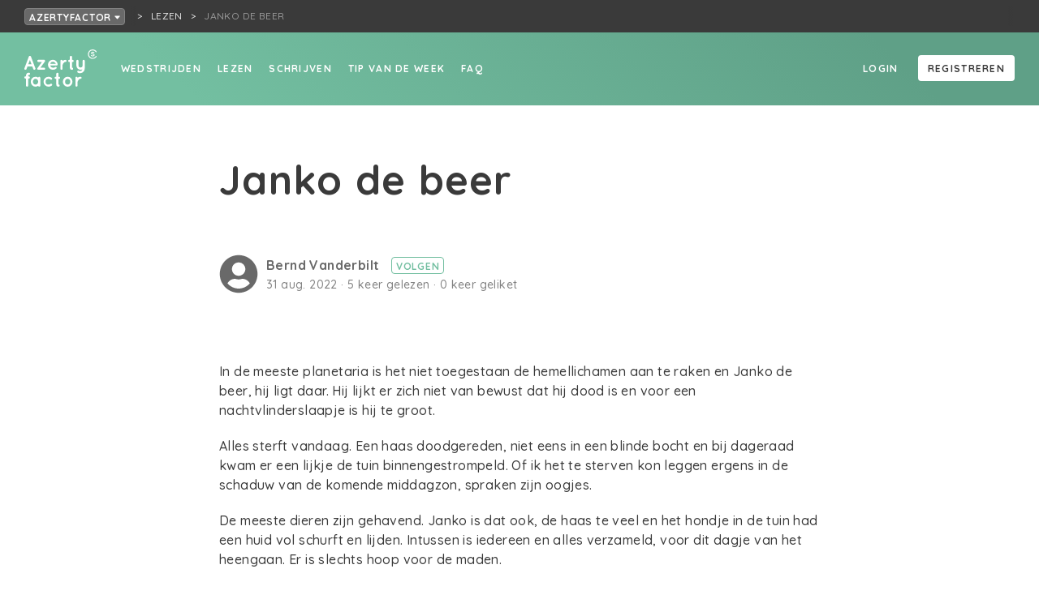

--- FILE ---
content_type: text/html; charset=utf-8
request_url: https://azertyfactor.be/tekst-lezen/janko-de-beer
body_size: 7660
content:
<!doctype html>
<html data-n-head-ssr lang="nl-BE" data-n-head="%7B%22lang%22:%7B%22ssr%22:%22nl-BE%22%7D%7D">
  <head >
    <meta data-n-head="ssr" charset="utf-8"><meta data-n-head="ssr" name="viewport" content="width=device-width, initial-scale=1"><meta data-n-head="ssr" name="robots" content="nocache"><meta data-n-head="ssr" data-hid="description" name="description" content="Lees Janko de beer op Azertyfactor"><meta data-n-head="ssr" name="og:title" content="Janko de beer"><meta data-n-head="ssr" name="og:site_name" content="Azertyfactor"><meta data-n-head="ssr" name="og:url" content="https://azertyfactor.be/tekst-lezen/janko-de-beer"><meta data-n-head="ssr" name="og:description" content="Lees Janko de beer op Azertyfactor"><meta data-n-head="ssr" name="og:type" content="article"><meta data-n-head="ssr" property="og:title" content="Janko de beer"><meta data-n-head="ssr" property="og:site_name" content="Azertyfactor"><meta data-n-head="ssr" property="og:url" content="https://azertyfactor.be/tekst-lezen/janko-de-beer"><meta data-n-head="ssr" property="og:description" content="Lees Janko de beer op Azertyfactor"><meta data-n-head="ssr" property="og:type" content="article"><title>Janko de beer - Azertyfactor</title><link data-n-head="ssr" rel="stylesheet" href="https://fonts.googleapis.com/css?family=Quicksand:500,700&amp;display=swap"><link data-n-head="ssr" rel="apple-touch-icon" sizes="180x180" href="/favicons/mint/apple-touch-icon.png?v=2"><link data-n-head="ssr" rel="icon" type="image/png" sizes="32x32" href="/favicons/mint/favicon-32x32.png?v=2"><link data-n-head="ssr" rel="icon" type="image/png" sizes="16x16" href="/favicons/mint/favicon-16x16.png?v=2"><link data-n-head="ssr" rel="icon" type="image/x-icon" href="/favicons/mint/favicon.ico?v=2"><script data-n-head="ssr" id="cookieyes" src="https://cdn-cookieyes.com/client_data/4f6fd6bdb9dd356e4e1eb863/script.js"></script><script data-n-head="ssr" src="https://cdn.jsdelivr.net/npm/flatpickr@4"></script><link rel="preload" href="/_nuxt/5cae84b.js" as="script"><link rel="preload" href="/_nuxt/aae6643.js" as="script"><link rel="preload" href="/_nuxt/css/43c356b.css" as="style"><link rel="preload" href="/_nuxt/f88afe0.js" as="script"><link rel="preload" href="/_nuxt/css/3710305.css" as="style"><link rel="preload" href="/_nuxt/cfb4840.js" as="script"><link rel="stylesheet" href="/_nuxt/css/43c356b.css"><link rel="stylesheet" href="/_nuxt/css/3710305.css">
  </head>
  <body >
    <div data-server-rendered="true" id="__nuxt"><!----><div id="__layout"><div><div class="box breadcrumbnavrooted box--grid-padding" data-v-fcf749ce><div class="breadcrumbnavrooted__foldoutnav" data-v-fcf749ce><div><button class="button button--color-breadcrumb button--fill button--minwidth button--sm" data-v-fcf749ce>
      Azertyfactor
      <svg aria-hidden="true" focusable="false" data-prefix="fas" data-icon="caret-down" role="img" xmlns="http://www.w3.org/2000/svg" viewBox="0 0 320 512" class="svg-inline--fa fa-caret-down icon icon-size-xs" data-v-fcf749ce><path fill="currentColor" d="M31.3 192h257.3c17.8 0 26.7 21.5 14.1 34.1L174.1 354.8c-7.8 7.8-20.5 7.8-28.3 0L17.2 226.1C4.6 213.5 13.5 192 31.3 192z"></path></svg></button></div> <!----></div> <nav class="breadcrumbnav breadcrumbnavrooted__crumbs" data-v-fcf749ce><ul><li><a href="/lezen" class="breadcrumbnav__parentlink"><span title="Lezen">Lezen</span></a></li> <li><span title="Janko de beer" class="breadcrumbnav__currentpage">Janko de beer</span></li></ul></nav></div> <div class="pagelayout"><div class="pagelayout__header"><nav id="nav" class="fullnav"><div class="fullnav__nav"><nav class="sitenav"><ul class="sitenav__left sitenav__linkholder"><li><a href="/wedstrijden" to="/wedstrijden" class="textlink textlink--white textlink--underline-white textlink--underline-on-hover display-active-state">
            Wedstrijden
          </a></li><li><a href="/lezen" to="/lezen" class="textlink textlink--white textlink--underline-white textlink--underline-on-hover display-active-state">
            Lezen
          </a></li><li><a href="/schrijven" to="/schrijven" class="textlink textlink--white textlink--underline-white textlink--underline-on-hover display-active-state">
            Schrijven
          </a></li><li><a href="/tip-van-de-week" to="/tip-van-de-week" class="textlink textlink--white textlink--underline-white textlink--underline-on-hover display-active-state">
            Tip van de week
          </a></li><li><a href="/faq" to="/faq" class="textlink textlink--white textlink--underline-white textlink--underline-on-hover display-active-state">
            FAQ
          </a></li></ul> <div class="sitenav__right sitenav__linkholder"><div data-v-a9cf98da><a rel="nofollow" href="" class="textlink sitenav__right__linkoffset textlink--white textlink--underline-white textlink--underline-on-hover display-active-state" data-v-a9cf98da>
    Login
  </a> <a href="" class="sitenav__right__linkoffset button button--color-white button--fill button--minwidth button--md" data-v-a9cf98da>
    Registreren
  </a></div></div></nav> <button title="Close menu" href="#nav" class="fullnav__menutrigger iconbutton iconbutton--negative"><svg aria-hidden="true" focusable="false" data-prefix="fas" data-icon="times" role="img" xmlns="http://www.w3.org/2000/svg" viewBox="0 0 352 512" class="iconbutton__icon svg-inline--fa fa-times icon icon-size-md"><path fill="currentColor" d="M242.72 256l100.07-100.07c12.28-12.28 12.28-32.19 0-44.48l-22.24-22.24c-12.28-12.28-32.19-12.28-44.48 0L176 189.28 75.93 89.21c-12.28-12.28-32.19-12.28-44.48 0L9.21 111.45c-12.28 12.28-12.28 32.19 0 44.48L109.28 256 9.21 356.07c-12.28 12.28-12.28 32.19 0 44.48l22.24 22.24c12.28 12.28 32.2 12.28 44.48 0L176 322.72l100.07 100.07c12.28 12.28 32.2 12.28 44.48 0l22.24-22.24c12.28-12.28 12.28-32.19 0-44.48L242.72 256z"></path></svg> <!----></button></div> <div class="fullnav__bar"><div class="fullnav__logo"><a href="/" class="active"><img src="/_nuxt/img/LogoAFWhite.ddc5416.svg" class="logoaf"></a></div> <button title="Menu" href="#nav" class="fullnav__menutrigger iconbutton iconbutton--negative"><svg aria-hidden="true" focusable="false" data-prefix="fas" data-icon="bars" role="img" xmlns="http://www.w3.org/2000/svg" viewBox="0 0 448 512" class="iconbutton__icon svg-inline--fa fa-bars icon icon-size-md"><path fill="currentColor" d="M16 132h416c8.837 0 16-7.163 16-16V76c0-8.837-7.163-16-16-16H16C7.163 60 0 67.163 0 76v40c0 8.837 7.163 16 16 16zm0 160h416c8.837 0 16-7.163 16-16v-40c0-8.837-7.163-16-16-16H16c-8.837 0-16 7.163-16 16v40c0 8.837 7.163 16 16 16zm0 160h416c8.837 0 16-7.163 16-16v-40c0-8.837-7.163-16-16-16H16c-8.837 0-16 7.163-16 16v40c0 8.837 7.163 16 16 16z"></path></svg> <!----></button></div></nav></div> <div class="pagelayout__content"> <div class="innerwrapper" data-v-8f17d7ac><div class="headercontainer headercontainer--mint" data-v-8f17d7ac><div class="headercontainer__header fullnavspace headercontainer__header--mint"><!----></div> <div class="headercontainer__content"></div></div> <div class="head" data-v-8f17d7ac><div class="head__title" data-v-8f17d7ac><div class="head__title__content" data-v-8f17d7ac><h1 class="title head__title__header title-default-1" data-v-8f17d7ac>
          Janko de beer
        </h1> <div class="wrap" data-v-61bfcde4 data-v-8f17d7ac><div class="pic" data-v-61bfcde4><a href="https://azertyfactor.be/profiel/bernd-vanderbilt" class="profilepic profilepic--sm" data-v-4f3a00be data-v-61bfcde4><svg aria-hidden="true" focusable="false" data-prefix="fas" data-icon="user-circle" role="img" xmlns="http://www.w3.org/2000/svg" viewBox="0 0 496 512" class="profilepic__image svg-inline--fa fa-user-circle icon icon-size-default text-color-neutral-40" data-v-4f3a00be><path fill="currentColor" d="M248 8C111 8 0 119 0 256s111 248 248 248 248-111 248-248S385 8 248 8zm0 96c48.6 0 88 39.4 88 88s-39.4 88-88 88-88-39.4-88-88 39.4-88 88-88zm0 344c-58.7 0-111.3-26.6-146.5-68.2 18.8-35.4 55.6-59.8 98.5-59.8 2.4 0 4.8.4 7.1 1.1 13 4.2 26.6 6.9 40.9 6.9 14.3 0 28-2.7 40.9-6.9 2.3-.7 4.7-1.1 7.1-1.1 42.9 0 79.7 24.4 98.5 59.8C359.3 421.4 306.7 448 248 448z"></path></svg></a></div> <div class="info" data-v-61bfcde4><div class="info__author" data-v-61bfcde4><span class="userlinkwrap" data-v-9e2adea0 data-v-61bfcde4><!----> <a href="https://azertyfactor.be/profiel/bernd-vanderbilt" class="authorlink" data-v-9e2adea0>
    Bernd Vanderbilt
  </a></span> <span data-v-61bfcde4><button class="button button--color-mint button--minwidth button--sm">
      Volgen
    </button> <!----></span></div> <div class="info__text" data-v-61bfcde4>
      31 aug 2022
      · 5 keer gelezen
      · 0 keer geliket
      <!----></div></div></div> <!----></div></div> <!----></div> <div class="content" data-v-8f17d7ac><div unselectable="on" class="text" data-v-8f17d7ac><div class="wysiwyg_content" data-v-08a1f1bd data-v-8f17d7ac><p> </p>
<p>In de meeste planetaria is het niet toegestaan de hemellichamen aan te raken en Janko de beer, hij ligt daar. Hij lijkt er zich niet van bewust dat hij dood is en voor een nachtvlinderslaapje is hij te groot.</p>
<p>Alles sterft vandaag. Een haas doodgereden, niet eens in een blinde bocht en bij dageraad kwam er een lijkje de tuin binnengestrompeld. Of ik het te sterven kon leggen ergens in de schaduw van de komende middagzon, spraken zijn oogjes.</p>
<p>De meeste dieren zijn gehavend. Janko is dat ook, de haas te veel en het hondje in de tuin had een huid vol schurft en lijden. Intussen is iedereen en alles verzameld, voor dit dagje van het heengaan. Er is slechts hoop voor de maden.</p>
<p>Met vliegdoodmepgemak. Eerst wordt de adem nog ingehouden, grolt een buik als een normale hond die schijt heeft aan het lot van elke dageraad. En dan. Als de aarzeling morbide plannen krijgt. Dan sterft Janko gewoon.</p>
<p>De kist voor hem is sterk gemaakt en in dit planetarium zonder magisch einde weerklinkt alleen nog de herinnering. De haas zit verscholen achter een beeld dat honger lijdt en de hond is nog onderweg. Dat is hij altijd geweest.</p>
<p>Naar nergens. In de richting van het Niemendal en uit de mond van morgen groeit er een sliert gelatenheid.</p>
<p> </p>
<p><em>voor Ján Javorský, het hondje en de haas, die heengingen op 30 augustus 2022</em></p></div></div> <!----> <div class="cta" data-v-8f17d7ac><div class="cta__text" data-v-8f17d7ac><p class="cta__text__title" data-v-8f17d7ac>
          Geraakt door deze tekst? Maak het hartje rood of deel de woorden met je vrienden.
        </p> <p class="cta__text__text small" data-v-8f17d7ac>
          Zo geef je mee een stem aan de woorden van deze schrijver.
        </p></div> <div class="cta__buttons" data-v-8f17d7ac><div class="cta__buttons__like" data-v-8f17d7ac><span data-v-8f17d7ac><button class="lovebutton"><svg aria-hidden="true" focusable="false" data-prefix="far" data-icon="heart" role="img" xmlns="http://www.w3.org/2000/svg" viewBox="0 0 512 512" class="lovebutton__icon svg-inline--fa fa-heart icon icon-size-lg"><path fill="currentColor" d="M458.4 64.3C400.6 15.7 311.3 23 256 79.3 200.7 23 111.4 15.6 53.6 64.3-21.6 127.6-10.6 230.8 43 285.5l175.4 178.7c10 10.2 23.4 15.9 37.6 15.9 14.3 0 27.6-5.6 37.6-15.8L469 285.6c53.5-54.7 64.7-157.9-10.6-221.3zm-23.6 187.5L259.4 430.5c-2.4 2.4-4.4 2.4-6.8 0L77.2 251.8c-36.5-37.2-43.9-107.6 7.3-150.7 38.9-32.7 98.9-27.8 136.5 10.5l35 35.7 35-35.7c37.8-38.5 97.8-43.2 136.5-10.6 51.1 43.1 43.5 113.9 7.3 150.8z"></path></svg></button> <!----></span></div> <div class="cta__buttons__share" data-v-8f17d7ac><div data-v-8f17d7ac><span><button title="Rapporteer deze tekst als ongepast" class="iconbutton"><svg aria-hidden="true" focusable="false" data-prefix="far" data-icon="flag" role="img" xmlns="http://www.w3.org/2000/svg" viewBox="0 0 512 512" class="iconbutton__icon svg-inline--fa fa-flag icon icon-size-md"><path fill="currentColor" d="M336.174 80c-49.132 0-93.305-32-161.913-32-31.301 0-58.303 6.482-80.721 15.168a48.04 48.04 0 0 0 2.142-20.727C93.067 19.575 74.167 1.594 51.201.104 23.242-1.71 0 20.431 0 48c0 17.764 9.657 33.262 24 41.562V496c0 8.837 7.163 16 16 16h16c8.837 0 16-7.163 16-16v-83.443C109.869 395.28 143.259 384 199.826 384c49.132 0 93.305 32 161.913 32 58.479 0 101.972-22.617 128.548-39.981C503.846 367.161 512 352.051 512 335.855V95.937c0-34.459-35.264-57.768-66.904-44.117C409.193 67.309 371.641 80 336.174 80zM464 336c-21.783 15.412-60.824 32-102.261 32-59.945 0-102.002-32-161.913-32-43.361 0-96.379 9.403-127.826 24V128c21.784-15.412 60.824-32 102.261-32 59.945 0 102.002 32 161.913 32 43.271 0 96.32-17.366 127.826-32v240z"></path></svg> <!----></button> <!----></span> <span> <!----></span></div> <a title="Delen op Twitter" href="https://twitter.com/intent/tweet?text=Janko%20de%20beer:%20https%3A%2F%2Fazertyfactor.be%2Ftekst-lezen%2Fjanko-de-beer" target="_blank" class="iconbutton" data-v-8f17d7ac><svg aria-hidden="true" focusable="false" data-prefix="fab" data-icon="twitter-square" role="img" xmlns="http://www.w3.org/2000/svg" viewBox="0 0 448 512" class="iconbutton__icon svg-inline--fa fa-twitter-square icon icon-size-lg"><path fill="currentColor" d="M400 32H48C21.5 32 0 53.5 0 80v352c0 26.5 21.5 48 48 48h352c26.5 0 48-21.5 48-48V80c0-26.5-21.5-48-48-48zm-48.9 158.8c.2 2.8.2 5.7.2 8.5 0 86.7-66 186.6-186.6 186.6-37.2 0-71.7-10.8-100.7-29.4 5.3.6 10.4.8 15.8.8 30.7 0 58.9-10.4 81.4-28-28.8-.6-53-19.5-61.3-45.5 10.1 1.5 19.2 1.5 29.6-1.2-30-6.1-52.5-32.5-52.5-64.4v-.8c8.7 4.9 18.9 7.9 29.6 8.3a65.447 65.447 0 0 1-29.2-54.6c0-12.2 3.2-23.4 8.9-33.1 32.3 39.8 80.8 65.8 135.2 68.6-9.3-44.5 24-80.6 64-80.6 18.9 0 35.9 7.9 47.9 20.7 14.8-2.8 29-8.3 41.6-15.8-4.9 15.2-15.2 28-28.8 36.1 13.2-1.4 26-5.1 37.8-10.2-8.9 13.1-20.1 24.7-32.9 34z"></path></svg> <!----></a> <a title="Delen op Facebook" href="https://www.facebook.com/sharer/sharer.php?u=https%3A%2F%2Fazertyfactor.be%2Ftekst-lezen%2Fjanko-de-beer&amp;quote=https%3A%2F%2Fazertyfactor.be%2Ftekst-lezen%2Fjanko-de-beer" target="_blank" class="iconbutton" data-v-8f17d7ac><svg aria-hidden="true" focusable="false" data-prefix="fab" data-icon="facebook-square" role="img" xmlns="http://www.w3.org/2000/svg" viewBox="0 0 448 512" class="iconbutton__icon svg-inline--fa fa-facebook-square icon icon-size-lg"><path fill="currentColor" d="M400 32H48A48 48 0 0 0 0 80v352a48 48 0 0 0 48 48h137.25V327.69h-63V256h63v-54.64c0-62.15 37-96.48 93.67-96.48 27.14 0 55.52 4.84 55.52 4.84v61h-31.27c-30.81 0-40.42 19.12-40.42 38.73V256h68.78l-11 71.69h-57.78V480H400a48 48 0 0 0 48-48V80a48 48 0 0 0-48-48z"></path></svg> <!----></a></div></div></div> <div class="info" data-v-8f17d7ac><div class="info__textinfo" data-v-8f17d7ac><div class="wrap" data-v-61bfcde4 data-v-8f17d7ac><div class="pic" data-v-61bfcde4><a href="https://azertyfactor.be/profiel/bernd-vanderbilt" class="profilepic profilepic--sm" data-v-4f3a00be data-v-61bfcde4><svg aria-hidden="true" focusable="false" data-prefix="fas" data-icon="user-circle" role="img" xmlns="http://www.w3.org/2000/svg" viewBox="0 0 496 512" class="profilepic__image svg-inline--fa fa-user-circle icon icon-size-default text-color-neutral-40" data-v-4f3a00be><path fill="currentColor" d="M248 8C111 8 0 119 0 256s111 248 248 248 248-111 248-248S385 8 248 8zm0 96c48.6 0 88 39.4 88 88s-39.4 88-88 88-88-39.4-88-88 39.4-88 88-88zm0 344c-58.7 0-111.3-26.6-146.5-68.2 18.8-35.4 55.6-59.8 98.5-59.8 2.4 0 4.8.4 7.1 1.1 13 4.2 26.6 6.9 40.9 6.9 14.3 0 28-2.7 40.9-6.9 2.3-.7 4.7-1.1 7.1-1.1 42.9 0 79.7 24.4 98.5 59.8C359.3 421.4 306.7 448 248 448z"></path></svg></a></div> <div class="info" data-v-61bfcde4><div class="info__author" data-v-61bfcde4><span class="userlinkwrap" data-v-9e2adea0 data-v-61bfcde4><!----> <a href="https://azertyfactor.be/profiel/bernd-vanderbilt" class="authorlink" data-v-9e2adea0>
    Bernd Vanderbilt
  </a></span> <span data-v-61bfcde4><button class="button button--color-mint button--minwidth button--sm">
      Volgen
    </button> <!----></span></div> <div class="info__text" data-v-61bfcde4>
      31 aug 2022
      · 5 keer gelezen
      · 0 keer geliket
      <!----></div></div></div></div> <div class="genrewrapper info__genres" data-v-c7d88ca8 data-v-8f17d7ac><a href="/lezen?q=%7B%22filters%22%3A%7B%22genres%22%3A%5B2%5D%7D%7D" to="/lezen?q={&quot;filters&quot;:{&quot;genres&quot;:[2]}}" class="genre" data-v-c7d88ca8>
    Poëzie
  </a><a href="/lezen?q=%7B%22filters%22%3A%7B%22genres%22%3A%5B14%5D%7D%7D" to="/lezen?q={&quot;filters&quot;:{&quot;genres&quot;:[14]}}" class="genre" data-v-c7d88ca8>
    Kort verhaal
  </a></div></div></div></div> </div> <div class="pagelayout__footer"><footer class="footer footer--mint"><section class="footer__primary"><div class="box footer__primary__inner box--center-content"><div class="gridparent"><section class="footer__primary__logo"><a href="https://creatiefschrijven.be/"><img src="/_nuxt/img/LogoCSWhite.ceb1980.svg" class="logocs"></a></section> <section class="footer__primary__main"><section class="footer__primary__main__list"><h3 class="title title--negative title-default-3">Creatief Schrijven</h3> <ul><li><a href="https://creatiefschrijven.be/over">Wat</a></li><li><a href="https://creatiefschrijven.be/contact">Contact</a></li><li><a href="https://creatiefschrijven.be/team">Het team</a></li><li><a href="https://creatiefschrijven.be/vrijwilligers">Vrijwilligers</a></li><li><a href="https://creatiefschrijven.be/vacatures">Vacatures</a></li><li><a href="https://creatiefschrijven.be/zaal-te-huur-in-antwerpen">Zaalverhuur</a></li><li><a href="https://creatiefschrijven.be/bankgegevens">Bankgegevens</a></li><li><a href="https://creatiefschrijven.be/faq">FAQ</a></li></ul></section><section class="footer__primary__main__list"><h3 class="title title--negative title-default-3">Speciaal voor</h3> <ul><li><a href="https://creatiefschrijven.be/schrijfdocenten">Schrijfdocenten</a></li><li><a href="https://creatiefschrijven.be/voor-bedrijven">Organisaties</a></li></ul></section> <div class="footer__primary__main__newsletter"><a href="https://forms.sendtex.com/profile/xefy8e?lng=nl" class="button button--color-mint button--fill button--minwidth button--lg">Stuur me de nieuwsbrief</a></div></section> <section class="footer__primary__sub"><section class="footer__primary__main__list"><h3 class="title title--negative title-default-3">Onze websites</h3> <ul><li><a href="https://creatiefschrijven.be">Creatief Schrijven</a></li><li><a href="https://azertyfactor.be">Azertyfactor</a></li><li><a href="https://verzin.be">VERZIN magazine</a></li><li><a href="https://schrijversacademie.be">SchrijversAcademie</a></li><li><a href="https://creatiefschrijvenjong.be">Creatief Schrijven Jong</a></li><li><a href="https://www.schrijfdag.be/">Schrijfdag</a></li><li><a href="http://www.deschrijfwijzen.be/">De Schrijfwijzen</a></li><li><a href="http://www.desprekendeezels.be/">De Sprekende Ezels</a></li><li><a href="https://spelspel.be/">SpelSpel</a></li></ul></section><section class="footer__primary__main__list"><h3 class="title title--negative title-default-3">Social Media</h3> <ul><li><a href="https://www.facebook.com/creatiefschrijv">Facebook</a></li><li><a href="https://www.instagram.com/creatief_schrijven/">Instagram</a></li><li><a href="https://x.com/creatiefschrijv">X</a></li><li><a href="https://www.tiktok.com/@creatiefschrijven">TikTok</a></li><li><a href="https://www.linkedin.com/company/creatief-schrijven-vzw/">LinkedIn</a></li><li><a href="https://www.youtube.com/channel/UCnOyzlrE8HuEB8_nJIMlh7Q">YouTube</a></li><li><a href="https://soundcloud.com/creatief-schrijven">SoundCloud</a></li></ul></section><section class="footer__primary__main__list"><h3 class="title title--negative title-default-3">Partners</h3> <ul><li><a href="https://www.vlaanderen.be/cjm/nl/cultuur/amateurkunsten/subsidies/erkende-amateurkunstenorganisaties">Vlaamse overheid</a></li><li><a href="https://foliotijdschriften.be/ ">Folio</a></li></ul></section><section class="footer__primary__main__list"><h3 class="title title--negative title-default-3">Juridisch</h3> <ul><li><a href="https://creatiefschrijven.be/privacy">Privacy</a></li><li><a href="https://creatiefschrijven.be/voorwaarden">Voorwaarden</a></li></ul></section></section></div></div></section> <section class="footer__secondary footer__secondary--mint">
      © Creatief Schrijven | T + 32 03 229 09 90 | E info@creatiefschrijven.be
    </section></footer></div></div></div></div></div><script>window.__NUXT__=(function(a,b,c,d,e,f,g,h,i,j,k,l,m,n,o,p,q,r,s){return {layout:"community",data:[{token:"eyJ0eXAiOiJKV1QiLCJhbGciOiJIUzI1NiJ9.eyJpZCI6MTE3MTE5NDEsImlhdCI6MTc2OTE5NzY2OSwiZXhwIjpudWxsfQ.Q4wFfciei0ym44vUwJ7AfdXis5YfhPqdUkGjlDIR_ww"}],fetch:{},error:a,state:{locales:[j],locale:j,multidomainTitle:"Azertyfactor",users:{users:{}},text:{detail:{texts:{"janko-de-beer":{id:79541,slug:k,title:l,body:"\u003Cp\u003E \u003C\u002Fp\u003E\n\u003Cp\u003EIn de meeste planetaria is het niet toegestaan de hemellichamen aan te raken en Janko de beer, hij ligt daar. Hij lijkt er zich niet van bewust dat hij dood is en voor een nachtvlinderslaapje is hij te groot.\u003C\u002Fp\u003E\n\u003Cp\u003EAlles sterft vandaag. Een haas doodgereden, niet eens in een blinde bocht en bij dageraad kwam er een lijkje de tuin binnengestrompeld. Of ik het te sterven kon leggen ergens in de schaduw van de komende middagzon, spraken zijn oogjes.\u003C\u002Fp\u003E\n\u003Cp\u003EDe meeste dieren zijn gehavend. Janko is dat ook, de haas te veel en het hondje in de tuin had een huid vol schurft en lijden. Intussen is iedereen en alles verzameld, voor dit dagje van het heengaan. Er is slechts hoop voor de maden.\u003C\u002Fp\u003E\n\u003Cp\u003EMet vliegdoodmepgemak. Eerst wordt de adem nog ingehouden, grolt een buik als een normale hond die schijt heeft aan het lot van elke dageraad. En dan. Als de aarzeling morbide plannen krijgt. Dan sterft Janko gewoon.\u003C\u002Fp\u003E\n\u003Cp\u003EDe kist voor hem is sterk gemaakt en in dit planetarium zonder magisch einde weerklinkt alleen nog de herinnering. De haas zit verscholen achter een beeld dat honger lijdt en de hond is nog onderweg. Dat is hij altijd geweest.\u003C\u002Fp\u003E\n\u003Cp\u003ENaar nergens. In de richting van het Niemendal en uit de mond van morgen groeit er een sliert gelatenheid.\u003C\u002Fp\u003E\n\u003Cp\u003E \u003C\u002Fp\u003E\n\u003Cp\u003E\u003Cem\u003Evoor Ján Javorský, het hondje en de haas, die heengingen op 30 augustus 2022\u003C\u002Fem\u003E\u003C\u002Fp\u003E",private:c,tip:c,facebookCount:c,oldId:a,oldSlug:a,createdAt:"2022-08-31T14:59:31+00:00",updatedAt:"2025-11-24T09:30:06+00:00",excerpt:" \nIn de meeste planetaria is het niet toegestaan de hemellichamen aan te raken en Janko de beer, hij ligt daar. Hij lijkt er zich niet van bewust dat hij dood is en voor een nachtvlinderslaapje is hij te groot.\nAlles sterft vandaag. Een haas doodgereden, niet eens in een blinde bocht en bij dageraad kwam er een lijkje de tuin binnengestrompeld. Of ik het te sterven kon leggen ergens in de schaduw van de komende middagzon, spraken zijn oogjes.\nDe meeste dieren zijn gehavend. Janko is dat ook, de haas te veel en het hondje in de tuin had een huid vol schurft en lijden. Intussen is iedereen en alles verzameld, voor dit dagje van het heengaan. Er is slechts hoop voor de maden.\nMet vliegdoodmepgemak. Eerst wordt de adem nog ingehouden, grolt een buik als een normale hond die schijt heeft aan het lot van elke dageraad. En dan. Als de aarzeling morbide plannen krijgt. Dan sterft Janko gewoon.\nDe kist voor hem is sterk gemaakt en in dit planetarium zonder magisch einde weerklinkt alleen nog de herinnering. De haas zit verscholen achter een beeld dat honger lijdt en de hond is nog onderweg. Dat is hij altijd geweest.\nNaar nergens. In de richting van het Niemendal en uit de mond van morgen groeit er een sliert gelatenheid.\n \nvoor Ján Javorský, het hondje en de haas, die heengingen op 30 augustus 2022",image:a,author:{id:1446,nickname:"Bernd Vanderbilt",website:a,education:"\u003Cp\u003ENiets, nada.\u003C\u002Fp\u003E",publications:"\u003Cp\u003EHet verzameld werk van Bernd heet NEGLEGENDA en is enkel te lezen op Azertyfactor. Het bestaat uit gedichten en verhaaltjes, opgedeeld in deze reeksen :\u003C\u002Fp\u003E\n\u003Cp\u003E'Over eelt en zurkelteelt'\u003C\u002Fp\u003E\n\u003Cp\u003E'Majnun, het gebrabbel van een gek'\u003C\u002Fp\u003E\n\u003Cp\u003E'Kleinood'\u003C\u002Fp\u003E\n\u003Cp\u003E'Alfred frietkabouter'R\u003C\u002Fp\u003E\n\u003Cp\u003E'Reizen met Ricky'\u003C\u002Fp\u003E\n\u003Cp\u003E'Ignace Somers'\u003C\u002Fp\u003E\n\u003Cp\u003E'Hormonoloog'\u003C\u002Fp\u003E\n\u003Cp\u003E'Waanhoop'\u003C\u002Fp\u003E\n\u003Cp\u003E'Roeland Wittebolle'\u003C\u002Fp\u003E\n\u003Cp\u003E'Dialogen met monsters en dia's'\u003C\u002Fp\u003E\n\u003Cp\u003E'Duim voor Dimitri'\u003C\u002Fp\u003E\n\u003Cp\u003E'Residu'\u003C\u002Fp\u003E\n\u003Cp\u003E'Duivelsverzen'\u003C\u002Fp\u003E\n\u003Cp\u003E'Schrijfoefeningen voor de dood'\u003C\u002Fp\u003E\n\u003Cp\u003E \u003C\u002Fp\u003E\n\u003Cp\u003E'Rabarbergeknaag' uit de reeks 'Hormonoloog' werd getipt door Tom Naegels.\u003C\u002Fp\u003E\n\u003Cp\u003EHet kortverhaal 'Erf te koop met erfgevoel' uit de reeks 'Over eelt en zurkelteelt' verscheen in Verzin jaargang 10 nummer 4 met commentaar van Vitalski.\u003C\u002Fp\u003E\n\u003Cp\u003E'Schaamvissen en ochtendzweet' uit de reeks 'Majnun, het gebrabbel van een gek' werd getipt door Jeroen Boone.\u003C\u002Fp\u003E\n\u003Cp\u003E'Sanguisorba' uit de reeks 'Residu' werd getipt door Geert Briers.\u003C\u002Fp\u003E\n\u003Cp\u003EHet gedicht 'Diepvriesvrees' uit de reeks 'Majnun, het gebrabbel van een gek' verscheen in Verzin jaargang 17 nummer 3 met commentaar van Vitalski.\u003C\u002Fp\u003E\n\u003Cp\u003E'Peperbollen op de bodem' uit de reeks 'Kleinood' werd getipt door Siel Verhanneman.\u003C\u002Fp\u003E\n\u003Cp\u003E'Ze zijn geknoopt, Mevrouw' uit de reeks 'Waanhoop' werd getipt door Sophie Siersack.\u003C\u002Fp\u003E\n\u003Cp\u003E'Een egeltje vervelt' uit de reeks 'Kleinood' werd getipt door Daniel Billiet.\u003C\u002Fp\u003E\n\u003Cp\u003E'Navelbreuk' uit de reeks 'Waanhoop' werd getipt door Joke Van Leeuwen.\u003C\u002Fp\u003E\n\u003Cp\u003E'In het bos' uit de reeks 'Kleinood' werd getipt door Michiel Leen.\u003C\u002Fp\u003E\n\u003Cp\u003EDe 'Brieven aan Layla' uit de reeks 'Majnun, het gebrabbel van een gek' werden getipt door Inge Sleegers.\u003C\u002Fp\u003E\n\u003Cp\u003E'Lambiorix', misschien enkel pagina 1, werd getipt door Ann De Craemer. 'Lambiorix' is een kortverhaal uit de reeks 'Roeland Wittebolle'\u003C\u002Fp\u003E",prizes:"\u003Cp\u003ENougatbollen, ooit een goudvis op de kermis.\u003C\u002Fp\u003E",slug:"bernd-vanderbilt",collaborator:c,bio:"Het verzameld werk van Bernd Dimitri Ivan Vanderbilt heet NEGLEGENDA en is enkel te lezen op Azertyfactor. Het bestaat uit gedichten en verhaaltjes, opgedeeld in deze reeksen :\n\n'Over eelt en zurkelteelt'\n'Majnun, het gebrabbel van een gek'\n'Kleinood'\n'Alfred frietkabouter'\n'Reizen met Ricky'\n'Ignace Somers'\n'Hormonoloog'\n'Waanhoop'\n'Roeland Wittebolle'\n'Dialogen met monsters en dia's'\n'Duim voor Dimitri'\n'Residu'\n'Duivelsverzen'\n'Schrijfoefeningen voor de dood'",position:a,varia:f,createdAt:"2014-09-18T16:48:30+00:00",updatedAt:"2025-05-15T06:26:16+00:00",genres:[{id:1,name:"Proza",createdAt:d,updatedAt:"2019-10-22T14:16:08+00:00"},{id:m,name:n,createdAt:d,updatedAt:o},{id:11,name:"Reisverhalen",createdAt:d,updatedAt:"2019-10-22T14:12:12+00:00"},{id:13,name:"Flitsverhaal",createdAt:g,updatedAt:"2020-02-27T18:40:25+00:00"},{id:p,name:q,createdAt:g,updatedAt:r}],profilePicture:a,followers:s,me:{following:b,can:{view:e,update:b,delete:b,follow:b}}},genres:[{id:m,name:n,createdAt:d,updatedAt:o},{id:p,name:q,createdAt:g,updatedAt:r}],likes:c,views:17,reads:s,readTime:46.4,me:{liking:b,reported:b,can:{view:e,update:b,delete:b,track:e,like:b,report:b}}}}}},shop:{products:{}},search:{searchLoading:{},searchLoaded:{},searchResult:{},searchResultMeta:{},models:{page:"page",article:"article",contest:"contest",course:"course",activity:"activity",text:"text",product:"product",user:"user",schrijversacademie_alumni:"schrijversacademie_alumni"}},schrijversacademie_alumni:{schrijversacademie_alumni:{}},saenrollment:{currentPeriod:a,listedAsUpdatee:{}},page:{pages:{}},navigation:{breadcrumbs:[{link:"\u002Flezen",title:"Lezen"}],title:l},me:{texts:[],favoriteTexts:[],textLoading:b,textError:a,saenrollments:{registrationsForPeriod:{}},notifications:{notifications:[],notificationsCount:c},manage:{courses:[],coursesLoading:b,coursesError:a,coursesPaging:a,contests:[],contestsLoading:b,contestsError:a,contestsPaging:a,activities:[],activitiesLoading:b,activitiesError:a,activitiesPaging:a},ecourses:{ecourses:[]},courses:{participations:[]},contests:{jury:[],participations:[]}},landingpage:{pages:{}},installment:{approve:{},reject:{},markAsPaid:{}},homepage:{homepages:{}},genre:{genres:[]},faq:{faqCollections:{}},ecourse:{ecourses:{},ecourseCourses:{},ecourseStudents:{},ecourseInvitations:{},allEcourses:[]},course:{allCourses:[],allCoursesWithEnrollments:[],courses:{},courseDiscountTypes:[],courseAgeCategories:[],courseRegions:[],courseDurations:[],courseTypes:[],courseStudentLevels:[],courseEcourses:{},participation:{},activeParticipations:{},participationsWithPendingPayment:{},participationsWithInstallmentRequest:{},delistedParticipations:{},price:{},participant:{participants:{}}},country:{countries:{}},contest:{participant:{},detail:{contests:{},juryInvitations:{},juryMembers:{},winners:{},contributions:{},contributionsLoading:{},participation:{},contributionsJury:{},individualContributions:{},participationFeedback:{}}},auth:{user:a,loggedIn:b,csrfToken:"VuVSriC3wUgw3rj76T7QTGcOOHWBGHOIRENyUygf",syncSessionSigningToken:a,syncSessionToken:a},article:{articles:{}},activity:{activities:{}},route:{name:"TextRead",path:h,hash:f,query:{},params:{slug:k},fullPath:h,meta:{},from:{name:a,path:i,hash:f,query:{},params:{},fullPath:i,meta:{}}}},serverRendered:e,routePath:h,config:{_app:{basePath:i,assetsPath:"\u002F_nuxt\u002F",cdnURL:a}}}}(null,false,0,"2019-09-25T18:03:54+00:00",true,"","2019-09-25T18:03:55+00:00","\u002Ftekst-lezen\u002Fjanko-de-beer","\u002F","nl","janko-de-beer","Janko de beer",2,"Poëzie","2019-10-22T14:15:57+00:00",14,"Kort verhaal","2020-02-27T18:39:33+00:00",5));</script><script src="/_nuxt/5cae84b.js" defer></script><script src="/_nuxt/aae6643.js" defer></script><script src="/_nuxt/f88afe0.js" defer></script><script src="/_nuxt/cfb4840.js" defer></script><script data-n-head="ssr" src="https://platform.twitter.com/widgets.js" async charset="utf-8" data-body="true"></script><script data-n-head="ssr" src="//www.instagram.com/embed.js" async data-body="true"></script>
  </body>
</html>


--- FILE ---
content_type: image/svg+xml
request_url: https://azertyfactor.be/_nuxt/img/LogoCSWhite.ceb1980.svg
body_size: 2489
content:
<svg id="default" xmlns="http://www.w3.org/2000/svg" viewBox="0 0 260 110.32"><defs><style>.cls-1{fill:#fff;}</style></defs><title>2-lijnen-white</title><path class="cls-1" d="M23.53,35.86c.06-10.47,9-19,19.77-19A20.39,20.39,0,0,1,55.74,21a3.09,3.09,0,0,1,.54,4.23,3.2,3.2,0,0,1-4.31.58,13.6,13.6,0,0,0-8.67-2.91,14.39,14.39,0,0,0-9.7,3.81,12.93,12.93,0,0,0-3.93,9.2,12.77,12.77,0,0,0,3.93,9.2,14.43,14.43,0,0,0,9.7,3.8A13.69,13.69,0,0,0,52,46a3.31,3.31,0,0,1,4.31.58,3.08,3.08,0,0,1-.54,4.23A20.38,20.38,0,0,1,43.3,54.89C32.53,54.89,23.59,46.38,23.53,35.86Z"/><path class="cls-1" d="M81.37,31.26a2.84,2.84,0,0,1-2.85,2.8,5.18,5.18,0,0,0-3.23,1,8,8,0,0,0-2.48,2.53A16.19,16.19,0,0,0,70.6,42V52.09a2.9,2.9,0,0,1-3,2.8,2.85,2.85,0,0,1-2.86-2.8V31.26a2.81,2.81,0,0,1,2.86-2.75,2.86,2.86,0,0,1,3,2.75v.37a7,7,0,0,1,1.13-1.06,12,12,0,0,1,6.79-2.06A2.77,2.77,0,0,1,81.37,31.26Z"/><path class="cls-1" d="M82.5,41.67A13.21,13.21,0,0,1,95.64,28.46a12.77,12.77,0,0,1,13,12.26V41a1.51,1.51,0,0,1-.05.47,2.59,2.59,0,0,1-2.8,2.12H88.64a6.92,6.92,0,0,0,1.83,3.49,8.44,8.44,0,0,0,5.17,2.38,9,9,0,0,0,5.61-1.33,3.09,3.09,0,0,1,4-.15,2.38,2.38,0,0,1,0,3.43,13.77,13.77,0,0,1-9.65,3.49A13.25,13.25,0,0,1,82.5,41.67Zm5.87-2.59h15.25c-.54-2.11-3.29-5.23-8-5.6A7.49,7.49,0,0,0,88.37,39.08Z"/><path class="cls-1" d="M138.62,41.73V52.09a2.85,2.85,0,0,1-2.85,2.8,2.91,2.91,0,0,1-2.8-2.27,12.45,12.45,0,0,1-7.17,2.27A12.6,12.6,0,0,1,116.65,51a13.38,13.38,0,0,1-3.67-9.3,13.21,13.21,0,0,1,3.67-9.31A12.42,12.42,0,0,1,133,30.78a2.9,2.9,0,0,1,2.8-2.32,2.85,2.85,0,0,1,2.85,2.85Zm-5.71,0a7.72,7.72,0,0,0-2.1-5.45,6.7,6.7,0,0,0-5-2.17,6.55,6.55,0,0,0-5,2.17,7.68,7.68,0,0,0-2,5.45,7.84,7.84,0,0,0,2,5.44,6.85,6.85,0,0,0,5,2.06,7,7,0,0,0,5-2.06A7.89,7.89,0,0,0,132.91,41.73Z"/><path class="cls-1" d="M160,31.36a3,3,0,0,1-3,2.91h-1.35V49a3,3,0,0,1,3,3,2.9,2.9,0,0,1-3,2.91,5.94,5.94,0,0,1-6-5.87V34.27H148a2.92,2.92,0,0,1-3-2.91,2.88,2.88,0,0,1,3-2.9h1.57V20.79a2.94,2.94,0,0,1,3-2.91,2.89,2.89,0,0,1,3,2.91v7.67h1.35A3,3,0,0,1,160,31.36Z"/><path class="cls-1" d="M173.89,21.85a2.88,2.88,0,0,1-2.9,2.91,2.92,2.92,0,0,1-2.91-2.91V20.74A2.87,2.87,0,0,1,171,17.88a2.83,2.83,0,0,1,2.9,2.86Zm0,9.57V52a2.83,2.83,0,0,1-2.9,2.85A2.87,2.87,0,0,1,168.08,52V31.42A2.84,2.84,0,0,1,171,28.51,2.81,2.81,0,0,1,173.89,31.42Z"/><path class="cls-1" d="M179.92,41.67a13.21,13.21,0,0,1,13.15-13.21,12.77,12.77,0,0,1,13,12.26V41a1.27,1.27,0,0,1-.06.47,2.59,2.59,0,0,1-2.8,2.12H186.06a6.94,6.94,0,0,0,1.84,3.49,8.38,8.38,0,0,0,5.17,2.38,9,9,0,0,0,5.6-1.33,3.09,3.09,0,0,1,4-.15,2.38,2.38,0,0,1,0,3.43,13.76,13.76,0,0,1-9.64,3.49A13.25,13.25,0,0,1,179.92,41.67Zm5.88-2.59H201c-.54-2.11-3.29-5.23-8-5.6A7.48,7.48,0,0,0,185.8,39.08Z"/><path class="cls-1" d="M222.09,26.71v.74h1.62a2.93,2.93,0,0,1,3,2.91,3,3,0,0,1-3,2.91h-1.62V51.93a3,3,0,0,1-5.92,0V33.27h-1.4a3,3,0,0,1-3-2.91,2.94,2.94,0,0,1,3-2.91h1.4v-.74a10.76,10.76,0,0,1,1-5.18,6.4,6.4,0,0,1,3.88-3.28,11,11,0,0,1,3.23-.42,2.94,2.94,0,1,1,0,5.87,3.83,3.83,0,0,0-1.4.16.57.57,0,0,0-.32.15C222.52,24,222.09,24.76,222.09,26.71Z"/><path class="cls-1" d="M.59,91.77a2.83,2.83,0,0,1,3.93-.37c2.37,1.9,6.46,4.12,10.29,4.07a11.72,11.72,0,0,0,6.73-2,4.71,4.71,0,0,0,2.31-3.81A3,3,0,0,0,23.37,88a4.89,4.89,0,0,0-1.62-1.58,21.65,21.65,0,0,0-7.37-2.49h-.11a29.44,29.44,0,0,1-6.95-2.06,11.6,11.6,0,0,1-5-4.12,8,8,0,0,1-1.24-4.34A9.73,9.73,0,0,1,5.38,65.7a16.12,16.12,0,0,1,9.32-2.8c5.17,0,9,2.48,11.74,4.23a2.68,2.68,0,0,1,.75,3.75,2.74,2.74,0,0,1-3.82.79c-2.75-1.79-5.39-3.38-8.67-3.38a10.37,10.37,0,0,0-6,1.8,4.18,4.18,0,0,0-2,3.33A2.53,2.53,0,0,0,7,74.9a5.24,5.24,0,0,0,1.45,1.38,18.82,18.82,0,0,0,6.73,2.32h.11a32.28,32.28,0,0,1,7.43,2.22,12.53,12.53,0,0,1,5.39,4.39A8.42,8.42,0,0,1,29.4,89.7a10.19,10.19,0,0,1-4.63,8.2,17.08,17.08,0,0,1-10,3C9,100.86,4.09,98,1,95.63A2.77,2.77,0,0,1,.59,91.77Z"/><path class="cls-1" d="M33.87,87.8c0-7.35,6.25-13.22,13.68-13.27a14.31,14.31,0,0,1,8.56,2.91,2.87,2.87,0,0,1,.6,3.91,2.91,2.91,0,0,1-4,.53,8.68,8.68,0,0,0-5.12-1.69,7.59,7.59,0,1,0,0,15.17,8.79,8.79,0,0,0,5.12-1.69,3,3,0,0,1,4,.58,2.88,2.88,0,0,1-.6,3.91A15,15,0,0,1,47.55,101C40.12,101,33.87,95.05,33.87,87.8Z"/><path class="cls-1" d="M71.14,98.06a2.94,2.94,0,0,1-3,2.91,3.06,3.06,0,0,1-2.85-2.17,2.81,2.81,0,0,1-.11-.74V66.86a3,3,0,0,1,6,0v9.2a12.42,12.42,0,0,1,5.76-1.53A11.67,11.67,0,0,1,88.64,86.11v12a3,3,0,0,1-5.92,0v-12a5.79,5.79,0,0,0-11.58,0Z"/><path class="cls-1" d="M113.42,77.33a2.85,2.85,0,0,1-2.86,2.8,5.2,5.2,0,0,0-3.23,1,8,8,0,0,0-2.48,2.54,16.19,16.19,0,0,0-2.21,4.44v10a2.91,2.91,0,0,1-3,2.81,2.85,2.85,0,0,1-2.85-2.81V77.33a2.8,2.8,0,0,1,2.85-2.75,2.86,2.86,0,0,1,3,2.75v.37a7,7,0,0,1,1.14-1,11.9,11.9,0,0,1,6.78-2.07A2.77,2.77,0,0,1,113.42,77.33Z"/><path class="cls-1" d="M125,67.92a2.88,2.88,0,0,1-2.91,2.91,2.91,2.91,0,0,1-2.9-2.91V66.81a2.91,2.91,0,0,1,5.81,0Zm0,9.57V98.11a2.84,2.84,0,0,1-2.91,2.86,2.87,2.87,0,0,1-2.9-2.86V77.49a2.91,2.91,0,1,1,5.81,0Z"/><path class="cls-1" d="M127.63,107.42a2.84,2.84,0,0,1,3-2.81V77.44a2.92,2.92,0,0,1,2.91-2.91,2.85,2.85,0,0,1,2.91,2.91v27.17a5.78,5.78,0,0,1-5.82,5.71A2.83,2.83,0,0,1,127.63,107.42Zm3-39.45v-1a2.89,2.89,0,0,1,3-2.91,2.85,2.85,0,0,1,2.91,2.91v1a3,3,0,0,1-2.91,2.91A3,3,0,0,1,130.65,68Z"/><path class="cls-1" d="M166.25,78.76l-8.84,20.51a1.09,1.09,0,0,1-.21.37.06.06,0,0,1-.06.06c-.1.1-.21.26-.32.37a0,0,0,0,1,0,.05,2,2,0,0,1-.33.32,0,0,0,0,0-.05,0,.86.86,0,0,1-.38.26h-.1v.06a1,1,0,0,0-.43.1h-.11a1.85,1.85,0,0,1-.54.06,1.71,1.71,0,0,1-.49-.06h-.1a1.34,1.34,0,0,0-.43-.1v-.06h-.11a4.08,4.08,0,0,1-.49-.26,0,0,0,0,0-.05,0,1.61,1.61,0,0,1-.32-.32c-.06,0-.06,0-.11-.05a1.52,1.52,0,0,0-.27-.37c-.05,0-.05,0-.05-.06s-.17-.21-.22-.37l-8.73-20.51a2.68,2.68,0,0,1,1.57-3.6,2.79,2.79,0,0,1,3.61,1.54l6.19,14.38,6.25-14.38a2.73,2.73,0,0,1,3.61-1.54A2.68,2.68,0,0,1,166.25,78.76Z"/><path class="cls-1" d="M171.47,87.75a13.2,13.2,0,0,1,13.14-13.22,12.78,12.78,0,0,1,13,12.27v.26a1.57,1.57,0,0,1-.05.48,2.6,2.6,0,0,1-2.8,2.11H177.61a6.88,6.88,0,0,0,1.83,3.49,8.38,8.38,0,0,0,5.17,2.38,9,9,0,0,0,5.6-1.32c1.13-1.16,3.34-1,4-.16a2.39,2.39,0,0,1,0,3.44,13.76,13.76,0,0,1-9.64,3.49A13.24,13.24,0,0,1,171.47,87.75Zm5.87-2.59h15.24c-.54-2.12-3.28-5.24-8-5.61A7.48,7.48,0,0,0,177.34,85.16Z"/><path class="cls-1" d="M227.26,85.53V98.16a2.8,2.8,0,0,1-2.8,2.81,2.88,2.88,0,0,1-2.85-2.81V85.53a5.48,5.48,0,0,0-5.6-5.34,5.33,5.33,0,0,0-5.39,5.34V98.16a1,1,0,0,1-.11.53,2.93,2.93,0,0,1-2.85,2.28,2.82,2.82,0,0,1-2.86-2.81V77.33a2.82,2.82,0,0,1,2.86-2.8,2.92,2.92,0,0,1,2.64,1.64A10.84,10.84,0,0,1,216,74.53,11.16,11.16,0,0,1,227.26,85.53Z"/><path class="cls-1" d="M253.82,13.5A4.2,4.2,0,0,0,252,12a10,10,0,0,0-2.41-.74h-.06a5.65,5.65,0,0,1-2-.7,1.52,1.52,0,0,1-.39-.37.56.56,0,0,1-.08-.34A1.12,1.12,0,0,1,247.6,9a3,3,0,0,1,1.76-.53A4.76,4.76,0,0,1,252,9.49a1.09,1.09,0,0,0,.86.16,1.07,1.07,0,0,0,.7-.48,1.14,1.14,0,0,0-.31-1.58l0,0a6.84,6.84,0,0,0-3.81-1.38,5.34,5.34,0,0,0-3.1.95,3.4,3.4,0,0,0-1.47,2.7,2.89,2.89,0,0,0,.43,1.53,3.92,3.92,0,0,0,1.7,1.43,9.9,9.9,0,0,0,2.25.68h.06a6.67,6.67,0,0,1,2.22.76,1.35,1.35,0,0,1,.43.43.7.7,0,0,1,.12.41,1.28,1.28,0,0,1-.63,1,3.39,3.39,0,0,1-2,.58,5.24,5.24,0,0,1-3.09-1.25,1.13,1.13,0,0,0-.83-.25,1.09,1.09,0,0,0-.77.41h0a1.16,1.16,0,0,0,.18,1.6A7.53,7.53,0,0,0,249.39,19a5.6,5.6,0,0,0,3.31-1,3.55,3.55,0,0,0,1.57-2.85A3,3,0,0,0,253.82,13.5Z"/><path class="cls-1" d="M249.11,25.53a12.77,12.77,0,1,1,10.52-20A1.29,1.29,0,0,1,257.51,7a10.19,10.19,0,1,0,.13,11.36,1.28,1.28,0,1,1,2.15,1.4A12.73,12.73,0,0,1,249.11,25.53Z"/></svg>